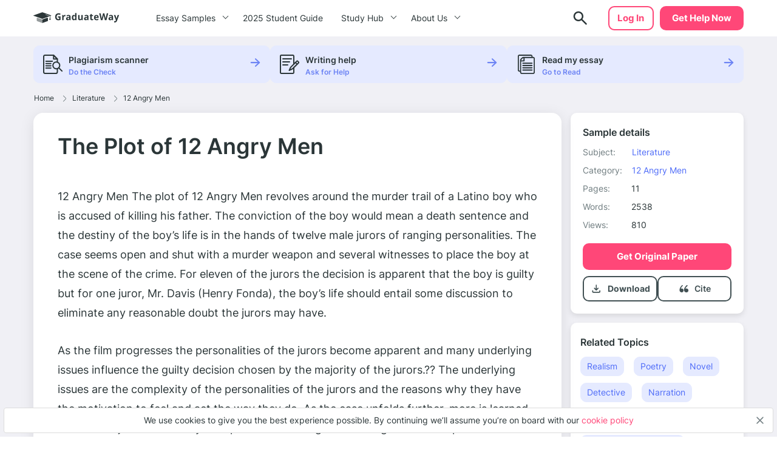

--- FILE ---
content_type: text/html; charset=UTF-8
request_url: https://graduateway.com/the-plot-of-12-angry-men/
body_size: 21216
content:
<!DOCTYPE html>
<html lang="en-US">
<head>
<meta charset="utf-8">
<meta name="viewport" content="width=device-width, initial-scale=1, maximum-scale=1.0, user-scalable=no">
<meta name='robots' content='index, follow, max-image-preview:large, max-snippet:-1, max-video-preview:-1' />
<!-- This site is optimized with the Yoast SEO plugin v19.3 - https://yoast.com/wordpress/plugins/seo/ -->
<title>⇉The Plot of 12 Angry Men Essay Example | GraduateWay</title>
<meta name="description" content="Get help on 【 The Plot of 12 Angry Men 】 on Graduateway ✅ A huge assortment of FREE essays &amp; assignments ✅ Find an idea for your paper!" />
<link rel="canonical" href="https://graduateway.com/the-plot-of-12-angry-men/" />
<meta property="og:locale" content="en_US" />
<meta property="og:type" content="article" />
<meta property="og:title" content="⇉The Plot of 12 Angry Men Essay Example | GraduateWay" />
<meta property="og:description" content="Get help on 【 The Plot of 12 Angry Men 】 on Graduateway ✅ A huge assortment of FREE essays &amp; assignments ✅ Find an idea for your paper!" />
<meta property="og:url" content="https://graduateway.com/the-plot-of-12-angry-men/" />
<meta property="og:site_name" content="GraduateWay" />
<meta property="article:published_time" content="2018-01-29T05:14:52+00:00" />
<meta property="article:modified_time" content="2020-12-09T12:11:14+00:00" />
<meta name="author" content="Rochelle Newman" />
<meta name="twitter:card" content="summary_large_image" />
<meta name="twitter:label1" content="Written by" />
<meta name="twitter:data1" content="Rochelle Newman" />
<meta name="twitter:label2" content="Est. reading time" />
<meta name="twitter:data2" content="13 minutes" />
<script type="application/ld+json" class="yoast-schema-graph">{"@context":"https://schema.org","@graph":[{"@type":"WebSite","@id":"https://graduateway.com/#website","url":"https://graduateway.com/","name":"GraduateWay","description":"Best Essay Topics and Examples","potentialAction":[{"@type":"SearchAction","target":{"@type":"EntryPoint","urlTemplate":"https://graduateway.com/?s={search_term_string}"},"query-input":"required name=search_term_string"}],"inLanguage":"en-US"},{"@type":"WebPage","@id":"https://graduateway.com/the-plot-of-12-angry-men/","url":"https://graduateway.com/the-plot-of-12-angry-men/","name":"⇉The Plot of 12 Angry Men Essay Example | GraduateWay","isPartOf":{"@id":"https://graduateway.com/#website"},"datePublished":"2018-01-29T05:14:52+00:00","dateModified":"2020-12-09T12:11:14+00:00","author":{"@id":"https://graduateway.com/#/schema/person/c4f4df14d1a2c11bbaa302b1bb4e44bb"},"description":"Get help on 【 The Plot of 12 Angry Men 】 on Graduateway ✅ A huge assortment of FREE essays & assignments ✅ Find an idea for your paper!","breadcrumb":{"@id":"https://graduateway.com/the-plot-of-12-angry-men/#breadcrumb"},"inLanguage":"en-US","potentialAction":[{"@type":"ReadAction","target":["https://graduateway.com/the-plot-of-12-angry-men/"]}]},{"@type":"BreadcrumbList","@id":"https://graduateway.com/the-plot-of-12-angry-men/#breadcrumb","itemListElement":[{"@type":"ListItem","position":1,"name":"Home","item":"https://graduateway.com/"},{"@type":"ListItem","position":2,"name":"Literature","item":"https://graduateway.com/essay-examples/books-and-literature/"},{"@type":"ListItem","position":3,"name":"12 Angry Men","item":"https://graduateway.com/essay-examples/12-angry-men/"},{"@type":"ListItem","position":4,"name":"The Plot of 12 Angry Men"}]},{"@type":"Person","@id":"https://graduateway.com/#/schema/person/c4f4df14d1a2c11bbaa302b1bb4e44bb","name":"Rochelle Newman","image":{"@type":"ImageObject","inLanguage":"en-US","@id":"https://graduateway.com/#/schema/person/image/","url":"https://secure.gravatar.com/avatar/9cd0fe024f9150db696d8059ca6edfd5?s=96&d=mm&r=g","contentUrl":"https://secure.gravatar.com/avatar/9cd0fe024f9150db696d8059ca6edfd5?s=96&d=mm&r=g","caption":"Rochelle Newman"},"sameAs":["http://dev.samploon.com"],"url":"https://graduateway.com/author/admin/"}]}</script>
<!-- / Yoast SEO plugin. -->
<!-- graduateway.com is managing ads with Advanced Ads 1.25.0 --><script data-wpfc-render="false">
advanced_ads_ready=function(){var e,t=[],n="object"==typeof document&&document,d=n&&n.documentElement.doScroll,o="DOMContentLoaded",a=n&&(d?/^loaded|^c/:/^loaded|^i|^c/).test(n.readyState);return!a&&n&&(e=function(){for(n.removeEventListener(o,e),window.removeEventListener("load",e),a=1;e=t.shift();)e()},n.addEventListener(o,e),window.addEventListener("load",e)),function(e){a?setTimeout(e,0):t.push(e)}}();		</script>
<link rel='stylesheet' id='single_css-css'  href='//graduateway.com/wp-content/cache/wpfc-minified/f58787wu/bhox.css' type='text/css' media='' />
<script type='text/javascript' src='https://graduateway.com/wp-content/plugins/wc-cookie-referrer-url/set-cookies.js?ver=5.8.2' id='cookie_referrer_script-js'></script>
<script type="application/ld+json">{"@context":"http:\/\/schema.org","@type":"Product","name":"The Plot of 12 Angry Men","aggregateRating":{"@type":"AggregateRating","ratingCount":"236","ratingValue":"4.9"}}</script><link rel="manifest" href="https://graduateway.com/manifest.json"><script>navigator.serviceWorker.register('/sw.js')</script><link rel="icon" href="https://graduateway.com/wp-content/uploads/2021/07/cropped-ms-icon-310x310-1-32x32.png" sizes="32x32" />
<link rel="icon" href="https://graduateway.com/wp-content/uploads/2021/07/cropped-ms-icon-310x310-1-192x192.png" sizes="192x192" />
<link rel="apple-touch-icon" href="https://graduateway.com/wp-content/uploads/2021/07/cropped-ms-icon-310x310-1-180x180.png" />
<meta name="msapplication-TileImage" content="https://graduateway.com/wp-content/uploads/2021/07/cropped-ms-icon-310x310-1-270x270.png" />
<style type="text/css" id="wp-custom-css">
/* kloncards */
/* fix */
.klon-flex-item.klon-central-block {
margin-bottom: 20px;
}
.klon-vc_row-flex {
display: flex;
flex-direction: row;
}
.klon-flex-item.klon-central-block {
min-width: 50%;
max-width: 50%;
}
.klon-vc-row-flex{
padding: 0;
margin: 0;
list-style: none;
display: -webkit-box;
display: -webkit-flex;
display: -ms-flexbox;
display: flex;
-webkit-box-orient: horizontal;
-webkit-box-direction: normal;
-webkit-flex-direction: row;
-ms-flex-direction: row;
flex-direction: row;
width: 100%;
border: 1px #ccc solid;
margin: 10px 0;
}
.klon-flex-item{
padding: 5px;
text-align: left;
padding: 3.5%;
}
.klon-flex-item img{
margin: 0 auto;
display: block;
}
.klon-flex-item:nth-child(1){padding: 0px;}
.klon-flex-item.first-col.not-empty{
min-width: 33.3333333333%;
max-width: 33.3333333333%;
padding: 5px;
}
.klon-row-flex .klon-flex-item:nth-child(1){width: 0;}
.klon-row-flex .klon-flex-item:nth-child(2){width: 50%;max-width: 50%}
.klon-row-flex .klon-flex-item:nth-child(3){width: 50%; max-width: 50%}
.klon-row-flex .klon-flex-item.not-empty {width: 33.3333333%; max-width: 33.3333333%;}
.klon-row-flex .klon-flex-item.width-33 { width: 33.3333333%; max-width: 33.3333333%;}
.klon-central-block {
background-color: rgba(109, 132, 244, 0.0993225);
}
/*footer info*/
.footer__info p {
font-size: 10px;
line-height: 1.4;
}
.footer__info strong {
font-size: 14px;
line-height: 20px;
}
/*fix text in posts*/
.text-section__content {word-break: break-word;}
div#getAvatar img 
{border: 1px solid #DCDCDC;border-radius: 50%;}
/*fix background color*/
.header .header__cta {
background-color: #ff4778;
border: 2px solid #ff4778 !important;}
.header .header__cta:hover {
background-color: #ff6a92 !important;}
.faq_topics{padding-bottom: 20px;}
.sample_sidebar-universities__info{padding-top:20px;}
tr.overview-university {
padding: 0 0 5px;
display: flex;
flex-direction: row;
justify-content: flex-start;
}
tr.overview-university:last-child {
display: grid;
}
tr.overview-university th {
padding-right: 5px;
}
tr.overview-university th:after {
content: ':';
}		</style>
</head>
<body class="post-template-default single single-post postid-128909 single-format-standard aa-prefix-gradu-">
<div class="overflow"></div>
<header id="mainHeader" class="header">
<div class="container">
<div class="header__logo">
<a href="https://graduateway.com">                    <picture>
<source media="(min-width: 576px)" srcset="https://graduateway.com/wp-content/themes/essay/src/images/logo/logo-big.svg">
<img src="https://graduateway.com/wp-content/themes/essay/src/images/logo/logo-small.svg" alt="logo">
</picture>
</a>
</div>
<span data-href="https://service.graduateway.com/order" class="header__cta btn">Get help now</span>
<button class="header__toggle toggle-menu-js">
<span class="header__toggle-open">
<img src="https://graduateway.com/wp-content/themes/essay/src/images/header/menu.svg" alt="menu">
</span>
<span class="header__toggle-close">
<img src="https://graduateway.com/wp-content/themes/essay/src/images/header/menu-close.svg" alt="menu-close">
</span>
</button>
<div class="header__submenu"></div>
<nav class="header__menu">
<ul class="header__menu-long"><li id="menu-item-161393" class="menu-item menu-item-type-custom menu-item-object-custom menu-item-has-children menu-item-161393"><a>Essay Samples</a>
<ul class="menu-sub"><li class="submenu-close">Menu</li>
<li id="menu-item-161888" class="menu-item menu-item-type-taxonomy menu-item-object-category menu-item-161888"><a href="https://graduateway.com/essay-examples/art/">Art</a><span class="post-count">487 papers</span></li>
<li id="menu-item-161887" class="menu-item menu-item-type-taxonomy menu-item-object-category menu-item-161887"><a href="https://graduateway.com/essay-examples/american-dream/">American Dream</a><span class="post-count">131 papers</span></li>
<li id="menu-item-161889" class="menu-item menu-item-type-taxonomy menu-item-object-category menu-item-161889"><a href="https://graduateway.com/essay-examples/business/">Business</a><span class="post-count">136 papers</span></li>
<li id="menu-item-161890" class="menu-item menu-item-type-taxonomy menu-item-object-category menu-item-161890"><a href="https://graduateway.com/essay-examples/culture/">Culture</a><span class="post-count">628 papers</span></li>
<li id="menu-item-161891" class="menu-item menu-item-type-taxonomy menu-item-object-category menu-item-161891"><a href="https://graduateway.com/essay-examples/economics/">Economics</a><span class="post-count">445 papers</span></li>
<li id="menu-item-161892" class="menu-item menu-item-type-taxonomy menu-item-object-category menu-item-161892"><a href="https://graduateway.com/essay-examples/education/">Education</a><span class="post-count">962 papers</span></li>
<li id="menu-item-161893" class="menu-item menu-item-type-taxonomy menu-item-object-category menu-item-161893"><a href="https://graduateway.com/essay-examples/ethics/">Ethics</a><span class="post-count">701 papers</span></li>
<li id="menu-item-161894" class="menu-item menu-item-type-taxonomy menu-item-object-category menu-item-161894"><a href="https://graduateway.com/essay-examples/health/">Health</a><span class="post-count">392 papers</span></li>
<li id="menu-item-161896" class="menu-item menu-item-type-taxonomy menu-item-object-category menu-item-161896"><a href="https://graduateway.com/essay-examples/history/">History</a><span class="post-count">827 papers</span></li>
<li id="menu-item-161897" class="menu-item menu-item-type-taxonomy menu-item-object-category menu-item-161897"><a href="https://graduateway.com/essay-examples/life/">Life</a><span class="post-count">672 papers</span></li>
<li id="menu-item-161898" class="menu-item menu-item-type-taxonomy menu-item-object-category current-post-ancestor menu-item-161898"><a href="https://graduateway.com/essay-examples/books-and-literature/">Literature</a><span class="post-count">1191 papers</span></li>
<li id="menu-item-161900" class="menu-item menu-item-type-taxonomy menu-item-object-category menu-item-161900"><a href="https://graduateway.com/essay-examples/philosophy/">Philosophy</a><span class="post-count">271 papers</span></li>
<li id="menu-item-161901" class="menu-item menu-item-type-taxonomy menu-item-object-category menu-item-161901"><a href="https://graduateway.com/essay-examples/religion/">Religion</a><span class="post-count">529 papers</span></li>
<li id="menu-item-161902" class="menu-item menu-item-type-taxonomy menu-item-object-category menu-item-161902"><a href="https://graduateway.com/essay-examples/science/">Science</a><span class="post-count">654 papers</span></li>
<li id="menu-item-161886" class="menu-item menu-item-type-taxonomy menu-item-object-category menu-item-161886"><a href="https://graduateway.com/essay-examples/social-issues/">Social Issues</a><span class="post-count">262 papers</span></li>
<li id="menu-item-161903" class="menu-item menu-item-type-taxonomy menu-item-object-category menu-item-161903"><a href="https://graduateway.com/essay-examples/technology/">Technology</a><span class="post-count">307 papers</span></li>
<li id="menu-item-161904" class="menu-item menu-item-type-taxonomy menu-item-object-category menu-item-161904"><a href="https://graduateway.com/essay-examples/war/">War</a><span class="post-count">355 papers</span></li>
<li id="menu-item-161401" class="menu-item menu-item-type-custom menu-item-object-custom menu-item-161401"><a href="/essay-samples/">Show All</a></li>
</ul></li>
<li id="menu-item-267892" class="menu-item menu-item-type-post_type menu-item-object-page menu-item-267892"><a href="https://graduateway.com/buy-college-essay-online-a-2025-student-guide/">2025 Student Guide</a></li>
</ul>
<ul class="header__menu-short"><li id="menu-item-161884" class="menu-item menu-item-type-custom menu-item-object-custom menu-item-has-children menu-item-161884"><a>Study Hub</a>
<ul class="menu-sub"><li class="submenu-close">Menu</li>
<li id="menu-item-228813" class="menu-item menu-item-type-taxonomy menu-item-object-q menu-item-228813"><a href="https://graduateway.com/q/qa/">Ask-an-Expert Q&#038;A</a></li>
<li id="menu-item-253207" class="menu-item menu-item-type-post_type menu-item-object-page menu-item-253207"><a href="https://graduateway.com/application-essays/">Application Essays</a></li>
<li id="menu-item-161402" class="menu-item menu-item-type-custom menu-item-object-custom menu-item-161402"><a href="/essay-topics/">Essay Topics</a></li>
<li id="menu-item-177417" class="menu-item menu-item-type-post_type menu-item-object-page menu-item-177417"><a href="https://graduateway.com/read-my-essay/">Read My Essay</a></li>
<li id="menu-item-161406" class="menu-item menu-item-type-post_type menu-item-object-page menu-item-161406"><a href="https://graduateway.com/plagiarism-checker/">Plagiarism Scanner</a></li>
</ul></li>
<li id="menu-item-161403" class="menu-item menu-item-type-post_type menu-item-object-page menu-item-has-children menu-item-161403"><a href="https://graduateway.com/about-site/">About Us</a>
<ul class="menu-sub"><li class="submenu-close">Menu</li>
<li id="menu-item-161416" class="menu-item menu-item-type-custom menu-item-object-custom menu-item-161416"><a href="/terms-and-conditions/">Terms and conditions</a></li>
<li id="menu-item-161404" class="menu-item menu-item-type-post_type menu-item-object-page menu-item-161404"><a href="https://graduateway.com/privacy-policy/">Privacy Policy</a></li>
</ul></li>
</ul>                                                                <div class="btn__wrap"><span data-href="https://service.graduateway.com/chatbot?login-first=1" class="btn btn-secondary header__login">Log in</span></div>
</nav>
<div class="header__search  ">
<form id="search-form" method="get" action="/"  class="header__search-form d-flex flex-row justify-content-between form-conteiner form-search hub-page_search-container billboard__form">
<input autocomplete="off" name="s" id="autoComplete" tabindex="1" type="text" class="input search-icon-input hub_page_input_search searchAutoHeader billboard__field searchAutocomplete" placeholder="Search">
<button type="button" class="btn-close toggle-search-js">
<span class="header__search-close"><svg width="20" height="20" viewBox="0 0 20 20" fill="none" xmlns="http://www.w3.org/2000/svg">
<path d="M10.7366 9.9998L16.5141 4.22225C16.7176 4.01884 16.7176 3.68905 16.5141 3.48567C16.3107 3.28228 15.9809 3.28225 15.7776 3.48567L10 9.26322L4.22252 3.48567C4.01911 3.28225 3.68932 3.28225 3.48593 3.48567C3.28255 3.68908 3.28252 4.01887 3.48593 4.22225L9.26344 9.99978L3.48593 15.7773C3.28252 15.9807 3.28252 16.3105 3.48593 16.5139C3.58762 16.6156 3.72093 16.6664 3.85424 16.6664C3.98755 16.6664 4.12083 16.6156 4.22254 16.5139L10 10.7364L15.7775 16.5139C15.8792 16.6156 16.0125 16.6664 16.1458 16.6664C16.2791 16.6664 16.4124 16.6156 16.5141 16.5139C16.7176 16.3105 16.7176 15.9807 16.5141 15.7773L10.7366 9.9998Z" fill="#EE5454" stroke="#EE5454" stroke-linejoin="round"/>
</svg>
</span>
</button>
<button class="btn-search" type="search">
<span class="header__search-open">
<img src="https://graduateway.com/wp-content/themes/essay/src/images/header/search.svg" alt="logo">
</span>
</button>
<button type="submit" class="btn btn-light_yellow hub_page_search_button js-search-form " id="goToSearch"></button>
</form>
<button class="header__search-btn toggle-search-js" type="button">
<span class="header__search-open">
<img src="https://graduateway.com/wp-content/themes/essay/src/images/header/search.svg" alt="logo">
</span>
</button>
</div>
<span data-href="https://service.graduateway.com/chatbot?login-first=1" class="btn btn-secondary header__login header__login-desctop">Log in</span>
</div>
</header>
<div class="single-page">
<div class="single-bar__top">
<div class="container">
<div class="single-bar">
<ul>
<li data-href="https://graduateway.com/plagiarism-checker/">
<img src="https://graduateway.com/wp-content/themes/essay/src/images/single/1.svg" alt="plagiarism checker"
class="lozad">
<div class="single-bar__text">
<label>Plagiarism scanner</label>
<span>Do the Check</span>
</div>
</li>
<li data-href="https://service.graduateway.com/order">
<img src="https://graduateway.com/wp-content/themes/essay/src/images/single/2.svg" alt="Writing help" class="lozad">
<div class="single-bar__text">
<label>Writing help</label>
<span>Ask for Help</span>
</div>
</li>
<li data-href="https://graduateway.com/read-my-essay/">
<img src="https://graduateway.com/wp-content/themes/essay/src/images/single/3.svg" alt="read my essay" class="lozad">
<div class="single-bar__text">
<label>Read my essay</label>
<span>Go to Read</span>
</div>
</li>
</ul>
</div>        </div>
</div>
<main class="sample">
<div class="container">
<div class="breadcrumb-snippet"><span><span><a href="https://graduateway.com/">Home</a><span class='separator'><svg width="6" height="11" viewBox="0 0 6 11" fill="none" xmlns="http://www.w3.org/2000/svg">
<path d="M4.71564 6.32836L0.667126 10.3853C0.514704 10.538 0.26738 10.5383 0.114705 10.3859C-0.03801 10.2335 -0.0382638 9.98616 0.114119 9.83345L4.16293 5.77621C4.31523 5.6239 4.31523 5.37609 4.16263 5.22349L0.11412 1.16654C-0.0382623 1.01383 -0.0380083 0.766502 0.114706 0.61412C0.190937 0.538026 0.2908 0.5 0.390624 0.5C0.490722 0.5 0.590819 0.538241 0.667128 0.614706L4.71535 4.67136C5.17226 5.12828 5.17226 5.87174 4.71564 6.32836Z" fill="#707D80"/>
</svg>
</span> <span><a href="https://graduateway.com/essay-examples/books-and-literature/">Literature</a><span class='separator'><svg width="6" height="11" viewBox="0 0 6 11" fill="none" xmlns="http://www.w3.org/2000/svg">
<path d="M4.71564 6.32836L0.667126 10.3853C0.514704 10.538 0.26738 10.5383 0.114705 10.3859C-0.03801 10.2335 -0.0382638 9.98616 0.114119 9.83345L4.16293 5.77621C4.31523 5.6239 4.31523 5.37609 4.16263 5.22349L0.11412 1.16654C-0.0382623 1.01383 -0.0380083 0.766502 0.114706 0.61412C0.190937 0.538026 0.2908 0.5 0.390624 0.5C0.490722 0.5 0.590819 0.538241 0.667128 0.614706L4.71535 4.67136C5.17226 5.12828 5.17226 5.87174 4.71564 6.32836Z" fill="#707D80"/>
</svg>
</span> <span><a href="https://graduateway.com/essay-examples/12-angry-men/">12 Angry Men</a></span></div>        </div>
<div class="container sample__main">
<div class="sample_sidebar">
<header class="sample-details__header">
<h3>Sample details</h3>
<ul class="sample-details__header-info">
<li class="sample-details__header-line">
<span class="sample-details__header-name">Subject:</span>
<ul class="sample-details__header-list">
<li><a href="https://graduateway.com/essay-examples/books-and-literature/">Literature</a></li>                </ul>
</li>
<li class="sample-details__header-line">
<span class="sample-details__header-name">Category:</span>
<ul class="sample-details__header-list">
<li><a href="https://graduateway.com/essay-examples/12-angry-men/">12 Angry Men</a></li>                </ul>
</li>
<li class="sample-details__header-line">
<span class="sample-details__header-name bold">Pages:</span>
<span class="sample-details__header-number">11</span>
</li>
<li class="sample-details__header-line">
<span class="sample-details__header-name bold">Words:</span>
<span class="sample-details__header-number">2538</span>
</li>
<li class="sample-details__header-line">
<span class="sample-details__header-name bold">Views:</span>
<span class="sample-details__header-number">
810            </span>
</li>
</ul>
<span class="btn-primary btn" data-href="https://service.graduateway.com/order">
Get original paper
</span>
<div class="sample-details__header-download ">
<div class="sample-details__header-download__info download-essay btn-tertiary">
<a href="#" class="sample-details__header-download__btn">
<svg width="21" height="20" viewBox="0 0 21 20" fill="none" xmlns="http://www.w3.org/2000/svg">
<path
d="M10.25 12.9791C10.1389 12.9791 10.0347 12.9616 9.93748 12.9266C9.84026 12.8921 9.74998 12.8333 9.66665 12.7499L6.66665 9.74992C6.51387 9.59714 6.43748 9.4027 6.43748 9.16658C6.43748 8.93047 6.51387 8.73603 6.66665 8.58325C6.81942 8.43047 7.0172 8.35047 7.25998 8.34325C7.50331 8.33659 7.70137 8.40964 7.85415 8.56242L9.41665 10.1249V4.16659C9.41665 3.93047 9.49665 3.73242 9.65665 3.57242C9.81609 3.41297 10.0139 3.33325 10.25 3.33325C10.4861 3.33325 10.6841 3.41297 10.8441 3.57242C11.0036 3.73242 11.0833 3.93047 11.0833 4.16659V10.1249L12.6458 8.56242C12.7986 8.40964 12.9966 8.33659 13.24 8.34325C13.4828 8.35047 13.6805 8.43047 13.8333 8.58325C13.9861 8.73603 14.0625 8.93047 14.0625 9.16658C14.0625 9.4027 13.9861 9.59714 13.8333 9.74992L10.8333 12.7499C10.75 12.8333 10.6597 12.8921 10.5625 12.9266C10.4653 12.9616 10.3611 12.9791 10.25 12.9791ZM5.24998 16.6666C4.79165 16.6666 4.39942 16.5035 4.07331 16.1774C3.74665 15.8508 3.58331 15.4583 3.58331 14.9999V13.3333C3.58331 13.0971 3.66304 12.8991 3.82248 12.7391C3.98248 12.5796 4.18054 12.4999 4.41665 12.4999C4.65276 12.4999 4.85081 12.5796 5.01081 12.7391C5.17026 12.8991 5.24998 13.0971 5.24998 13.3333V14.9999H15.25V13.3333C15.25 13.0971 15.33 12.8991 15.49 12.7391C15.6494 12.5796 15.8472 12.4999 16.0833 12.4999C16.3194 12.4999 16.5172 12.5796 16.6766 12.7391C16.8366 12.8991 16.9166 13.0971 16.9166 13.3333V14.9999C16.9166 15.4583 16.7536 15.8508 16.4275 16.1774C16.1008 16.5035 15.7083 16.6666 15.25 16.6666H5.24998Z"
fill="#415053"/>
</svg>
</a>
<p class="sample-details__header-download__title">Download</p>
</div>
<a href="#cite" class="cite btn-tertiary">
<span href="#" class="sample-details__header-download__btn">
<svg width="21" height="20" viewBox="0 0 21 20" fill="none" xmlns="http://www.w3.org/2000/svg">
<path
d="M6.91465 9.59012C6.38979 9.59201 5.87421 9.73787 5.41754 10.0137C6.06049 8.2397 7.12685 6.67545 8.5111 5.4757C8.5903 5.40617 8.65588 5.3207 8.70409 5.22416C8.75231 5.12762 8.78221 5.0219 8.79209 4.91304C8.80197 4.80418 8.79164 4.69431 8.76169 4.58971C8.73174 4.48511 8.68276 4.38781 8.61753 4.30339C8.55231 4.21897 8.47212 4.14906 8.38156 4.09767C8.29099 4.04628 8.19181 4.01441 8.08969 4.00387C7.98756 3.99334 7.88449 4.00435 7.78636 4.03627C7.68823 4.0682 7.59696 4.12042 7.51776 4.18994C4.67963 6.64801 3.41666 10.0515 3.41666 12.1616C3.42155 12.9077 3.63013 13.6362 4.01695 14.258C4.40377 14.8799 4.95207 15.3682 5.59492 15.6634C6.01096 15.8783 6.46657 15.9919 6.92884 15.9962C7.33573 16.0173 7.7424 15.9501 8.12419 15.7986C8.50598 15.6472 8.85493 15.4146 9.1499 15.1151C9.44486 14.8156 9.67969 14.4554 9.84014 14.0563C10.0006 13.6571 10.0833 13.2274 10.0833 12.7932C10.0833 12.3589 10.0006 11.9292 9.84014 11.5301C9.67969 11.131 9.44486 10.7707 9.1499 10.4712C8.85493 10.1717 8.50598 9.93917 8.12419 9.78772C7.7424 9.63626 7.33573 9.56904 6.92884 9.59012H6.91465Z"
fill="#415053"/>
<path
d="M14.606 9.61378C14.0273 9.61499 13.4588 9.7607 12.9557 10.0368C13.6641 8.26702 14.8365 6.70538 16.358 5.50485C16.4533 5.43856 16.5334 5.35416 16.5936 5.25683C16.6538 5.1595 16.6927 5.0513 16.708 4.9389C16.7233 4.8265 16.7145 4.71227 16.6824 4.60324C16.6502 4.49421 16.5953 4.39269 16.521 4.30493C16.4467 4.21717 16.3546 4.14502 16.2503 4.09292C16.146 4.04083 16.0318 4.00989 15.9147 4.00201C15.7976 3.99413 15.6801 4.00948 15.5694 4.04711C15.4586 4.08473 15.357 4.14385 15.2708 4.22081C12.1422 6.6756 10.75 10.0745 10.75 12.1819C10.7537 12.9185 10.9769 13.6386 11.393 14.2561C11.8091 14.8735 12.4005 15.3623 13.0965 15.6639C13.5667 15.8847 14.0831 15.9984 14.606 15.9962C15.0545 16.0173 15.5028 15.9501 15.9237 15.7989C16.3446 15.6476 16.7292 15.4154 17.0544 15.1163C17.3795 14.8172 17.6384 14.4574 17.8153 14.0588C17.9921 13.6602 18.0833 13.2311 18.0833 12.7975C18.0833 12.3638 17.9921 11.9347 17.8153 11.5361C17.6384 11.1375 17.3795 10.7777 17.0544 10.4786C16.7292 10.1795 16.3446 9.94726 15.9237 9.79601C15.5028 9.64476 15.0545 9.57762 14.606 9.59868V9.61378Z"
fill="#415053"/>
</svg>
</span>
<p class="scroll-cite">
Cite
</p>
</a>
</div>
</header>        <div class="sample_sidebar_inner tablet">
<h3 class="widget__title">Related Topics</h3>
<ul class="widget__list widget_categories">
<li>
<a href="https://graduateway.com/essay-examples/realism/">Realism</a>
</li>
<li>
<a href="https://graduateway.com/essay-examples/poetry/">Poetry</a>
</li>
<li>
<a href="https://graduateway.com/essay-examples/novel/">Novel</a>
</li>
<li>
<a href="https://graduateway.com/essay-examples/detective/">Detective</a>
</li>
<li>
<a href="https://graduateway.com/essay-examples/narration/">Narration</a>
</li>
<li>
<a href="https://graduateway.com/essay-examples/sonnet/">Sonnet</a>
</li>
<li>
<a href="https://graduateway.com/essay-examples/lamb-to-the-slaughter/">Lamb to The Slaughter</a>
</li>
<li>
<a href="https://graduateway.com/essay-examples/lysistrata/">Lysistrata</a>
</li>
<li>
<a href="https://graduateway.com/essay-examples/just-mercy/">Just Mercy</a>
</li>
<li>
<a href="https://graduateway.com/essay-examples/edward-scissorhands/">Edward Scissorhands</a>
</li>
<li>
<a href="https://graduateway.com/essay-examples/flowers-for-algernon/">Flowers For Algernon</a>
</li>
<li>
<a href="https://graduateway.com/essay-examples/play/">Play</a>
</li>
<li>
<a href="https://graduateway.com/essay-examples/everyday-use-by-alice-walker/">Everyday Use By Alice Walker</a>
</li>
<li>
<a href="https://graduateway.com/essay-examples/gospel-of-mark/">Gospel of Mark</a>
</li>
<li>
<a href="https://graduateway.com/essay-examples/nonfiction/">Nonfiction</a>
</li>
<li>
<a href="https://graduateway.com/essay-examples/amusing-ourselves-to-death/">Amusing Ourselves to Death</a>
</li>
<li>
<a href="https://graduateway.com/essay-examples/ralph-waldo-emerson/">Ralph Waldo Emerson</a>
</li>
<li>
<a href="https://graduateway.com/essay-examples/comic-book/">Comic book</a>
</li>
<li>
<a href="https://graduateway.com/essay-examples/the-necklace/">The Necklace</a>
</li>
<li>
<a href="https://graduateway.com/essay-examples/the-raven/">The Raven</a>
</li>
</ul>
</div>
<div class="single-bar">
<ul>
<li data-href="https://graduateway.com/plagiarism-checker/">
<img src="https://graduateway.com/wp-content/themes/essay/src/images/single/1.svg" alt="plagiarism checker"
class="lozad">
<div class="single-bar__text">
<label>Plagiarism scanner</label>
<span>Do the Check</span>
</div>
</li>
<li data-href="https://service.graduateway.com/order">
<img src="https://graduateway.com/wp-content/themes/essay/src/images/single/2.svg" alt="Writing help" class="lozad">
<div class="single-bar__text">
<label>Writing help</label>
<span>Ask for Help</span>
</div>
</li>
<li data-href="https://graduateway.com/read-my-essay/">
<img src="https://graduateway.com/wp-content/themes/essay/src/images/single/3.svg" alt="read my essay" class="lozad">
<div class="single-bar__text">
<label>Read my essay</label>
<span>Go to Read</span>
</div>
</li>
</ul>
</div>
<div class="sample_preview_wrap">
<img class="lozad" src="https://graduateway.com/graduateway-uploads/the-plot-of-12-angry-men.webp" alt="The Plot of 12 Angry Men" title="The Plot of 12 Angry Men">    </div>
</div>            <div class="sample__wrap single-post">
<h1 class="sample__title">The Plot of 12 Angry Men</h1>
<div class="sample__wrap-top">
</div>
<div id="toc" class="table_of_contents">
<div class="toc-label active">
<span class="active">Table of Content</span>
<div class="table_of_contents-items "></div>
</div>
</div>
<article class="sample__body text-section__content">
<p>12 Angry Men The plot of 12 Angry Men revolves around the murder trail of a Latino boy who is accused of killing his father. The conviction of the boy would mean a death sentence and the destiny of the boy&#8217;s life is in the hands of twelve male jurors of ranging personalities. The case seems open and shut with a murder weapon and several witnesses to place the boy at the scene of the crime. For eleven of the jurors the decision is apparent that the boy is guilty but for one juror, Mr. Davis (Henry Fonda), the boy&#8217;s life should entail some discussion to eliminate any reasonable doubt the jurors may have.</p>
<p>As the film progresses the personalities of the jurors become apparent and many underlying issues influence the guilty decision chosen by the majority of the jurors.?? The underlying issues are the complexity of the personalities of the jurors and the reasons why they have the motivation to feel and act the way they do. As the case unfolds further, more is learned about each juror individually. The personalities range from being a short-tempered loud mouth to a straight- laced accountant who never breaks a sweat.</p><div class="sample-banner">
<div class="sample-banner__info">
<div class="sample-banner__title">This essay could be plagiarized. Get your custom essay</div>
<div class="sample-banner__text">“Dirty Pretty Things” Acts of Desperation: The State of Being Desperate</div>
</div>
<div class="sample-banner__secondary">
<div class="sample-banner__online-authors">
<div class="sample-banner__online-authors-item">
<div style="background-image: url('/wp-content/themes/essay/src/images/single/authors/photo.png')"
class="lozad"></div>
<div style="background-image: url('/wp-content/themes/essay/src/images/single/authors/photo-1.png')"
class="lozad"></div>
<div style="background-image: url('/wp-content/themes/essay/src/images/single/authors/photo-2.png')"
class="lozad"></div>
<div style="background-image: url('/wp-content/themes/essay/src/images/single/authors/photo-3.png')"
class="lozad"></div>
<div style="background-image: url('/wp-content/themes/essay/src/images/single/authors/photo-4.png')"
class="lozad"></div>
<div style="background-image: url('/wp-content/themes/essay/src/images/single/authors/photo-5.png')"
class="lozad"></div>
<div style="background-image: url('/wp-content/themes/essay/src/images/single/authors/photo-6.png')"
class="lozad"></div>
<div style="background-image: url('/wp-content/themes/essay/src/images/single/authors/photo-7.png')"
class="lozad"></div>
<div style="background-image: url('/wp-content/themes/essay/src/images/single/authors/photo-8.png')"
class="lozad"></div>
<div style="background-image: url('/wp-content/themes/essay/src/images/single/authors/photo-9.png')"
class="lozad"></div>
<div style="background-image: url('/wp-content/themes/essay/src/images/single/authors/photo-10.png')"
class="lozad"></div>
<div style="background-image: url('/wp-content/themes/essay/src/images/single/authors/photo-11.png')"
class="lozad"></div>
<div style="background-image: url('/wp-content/themes/essay/src/images/single/authors/photo-12.png')"
class="lozad"></div>
<div style="background-image: url('/wp-content/themes/essay/src/images/single/authors/photo-13.png')"
class="lozad"></div>
<div style="background-image: url('/wp-content/themes/essay/src/images/single/authors/photo-14.png')"
class="lozad"></div>
<div style="background-image: url('/wp-content/themes/essay/src/images/single/authors/photo-15.png')"
class="lozad"></div>
<div style="background-image: url('/wp-content/themes/essay/src/images/single/authors/photo-16.png')"
class="lozad"></div>
<div style="background-image: url('/wp-content/themes/essay/src/images/single/authors/photo-17.png')"
class="lozad"></div>
<div style="background-image: url('/wp-content/themes/essay/src/images/single/authors/photo-18.png')"
class="lozad"></div>
<div style="background-image: url('/wp-content/themes/essay/src/images/single/authors/photo-19.png')"
class="lozad"></div>
<div style="background-image: url('/wp-content/themes/essay/src/images/single/authors/photo-20.png')"
class="lozad"></div>
<div style="background-image: url('/wp-content/themes/essay/src/images/single/authors/photo-21.png')"
class="lozad"></div>
<div style="background-image: url('/wp-content/themes/essay/src/images/single/authors/photo-22.png')"
class="lozad"></div>
<div style="background-image: url('/wp-content/themes/essay/src/images/single/authors/photo-23.png')"
class="lozad"></div>
<div style="background-image: url('/wp-content/themes/essay/src/images/single/authors/photo-24.png')"
class="lozad"></div>
<div style="background-image: url('/wp-content/themes/essay/src/images/single/authors/photo-25.png')"
class="lozad"></div>
</div>
<div class="sample-banner__online-authors-now">
<span class="experts-online popup_expert_online">128</span> writers
<p class="sample-banner__online-authors-now-help">ready to help you now</p>
</div>
</div>
<div class="sample-banner__bottom">
<span data-href="https://service.graduateway.com/order" class="btn btn-primary sample-banner__btn">Get original paper</span>
<p>Without paying upfront</p>
</div>
</div>
</div>
<p>As the movie progresses much more is learned of the characters that exposes the intricacy of human nature and people&#8217;s different personality traits.?? This film is an excellent example of movie making that does not require elaborate sets to entertain the viewer. The majority of the film takes place in a jury room with the men never leaving the room from their deliberation responsibilities. The cast and dialogue make this film memorable and the film has some clear moral issues that are addressed. The main issue is that not everything is as it seems.</p>
<p>With further analysis the understanding of a situation becomes more concrete enabling the men to make a solid decision that affects a young man&#8217;s life. 12 Angry Men is a classic film that should not be missed. The story begins after closing arguments have been presented in a murder case, as the judge is giving his instructions to the jury. According to American law in most states (both then and now), the verdict (whether guilty or not guilty) must be unanimous. A non-unanimous verdict results in a hung jury, which in turn forces a retrial.</p>
<p>The question they are deciding is whether the defendant, a young teenage boy from a city slum, murdered his father. The jury is further instructed that a guilty verdict will be accompanied by a mandatory death sentence—the electric chair. The jury of twelve move to the jury room, where they begin to become acquainted with each other&#8217;s personalities and discuss the case. The plot of the film revolves around their difficulty in reaching a unanimous verdict, mainly due to the jurors&#8217; personal prejudices. An initial vote is taken and eleven of the jurors vote &#8220;guilty&#8221;.</p>
<p>Juror 8 is the lone dissenter, stating that the evidence presented is circumstantial and the boy deserves a fair deliberation, upon which he starts questioning the accuracy and reliability of the only two witnesses to the murder, the fact that the knife used in the murder is not as unusual as testimony promotes (he produces an identical one from his pocket), and the overall shady circumstances. Having argued several points, and producing a knife identical to the murder weapon, Juror 8 requests another vote.</p>
<p>He proposed that he would abstain from voting, and if the other eleven jurors voted guilty unanimously, then he would acquiesce to their decision. However, if at least one juror voted &#8220;not guilty&#8221; then they would continue deliberating. In a secret ballot, Juror 9 is the first to support Juror 8, and not necessarily believing the accused is not guilty, but feeling that Juror 8&#8217;s points deserve further discussion. After listening to the complaints of Jurors 7 and 10, Jurors 5 and 11 change their votes. After Jurors 2 and 6 also decide on &#8220;not guilty&#8221;, 7 becomes tired and also votes &#8220;not guilty&#8221; just so that the deliberation may end.</p>
<p>When pressed by Juror 11, however, 7 says that he believes the defendant is not guilty. Juror 12 changes his mind after voting &#8220;not guilty&#8221;, but switches back moments after; the foreman, #1, also votes &#8220;not guilty&#8221;. Juror 10 loses all favor or respect after indulging in a bigoted rant, after which he is told to &#8220;sit down and don&#8217;t open [his] mouth again&#8221; by Juror 4, who soon becomes convinced by Juror 9 that the witness&#8217; testimony may be inaccurate because she may not have been wearing her glasses at the time of the alleged murder.</p>
<p>Last of all to agree is the adamant Juror 3, who, after a long confrontation with Juror 8, breaks down after glancing at and furiously tearing up a picture of him and his son. It is revealed that Juror 3 has not seen his son in two years, and his rage may be the result of a falling out with the boy. When his son was young, the father tried to teach the son to &#8220;be a man&#8221; after seeing him lose a fight. The son ended up punching his father in the mouth. The final vote is unanimous for acquittal.</p>
<p>All jurors leave and the defendant is found not-guilty off-screen, while juror number 8 helps the angry juror number 3 with his coat in a show of compassion. In an epilogue, the friendly Jurors 8 (Davis) and 9 (McArdle) exchange surnames (all jurors having remained nameless throughout the movie) and the movie ends. 12 Angry Men Juror #8 is the Most Important Juror #8. He was the most important juror in the play Twelve Angry Men for a number of reasons. The first reason is that when all the other jurors voted guilty without even thinking about their decisions, Juror #8 suggested that they talk about it before jumping to conclusions.</p>
<p>Even when some of the other jurors got mad and started yelling at him, he stayed calm and tried to work things out in a mature fashion. The second reason is that he convinced Juror #9 to change his vote to not guilty. This was an important step because it paved the way for the other jurors to change their minds also. The third reason is Juror #8 re-enacted scenes from the night of the murder in order to prove his points. The first reason Juror #8 was the most important juror is that when all the other jurors quickly voted guilty, without discussing it first, he suggested that they talk about it for a little bit.</p>
<p>When asked if he thought the boy was guilty or not guilty, he said, “I don’t know. ” This shows that he hadn’t decided one way or the other. When asked why he voted this way, he replied, “ It’s not easy for me to raise my hand and send a boy off to die without talking about it first. ” This shows that he wanted to talk things over with the other jurors before he makes a decision. Later on he said, “I just want to talk for a while. ” This is more proof that he wanted to discuss the issue.</p>
<p>The second reason Juror #8 was the most important juror is because he convinced Juror #9 to change his vote to not guilty. This was important because if no one changed his or her decision in the second vote, Juror #8 said he would change his vote to not guilty. However, Juror #9 did change his vote giving Juror #8 more time to talk about the case. Juror #9 said, “He gambled for support and I gave it to him. I want to hear more. ” By convincing one person to change their vote, it forced everybody to listen to more arguments, and possibly change their&#8230;</p>
<p>Juror #1 (The Foreman): (Martin Balsam) A high-school assistant head coach, doggedly concerned to keep the proceedings formal and maintain authority; easily frustrated and sensitive when someone objects to his control; inadequate for the job as foreman, not a natural leader and over-shadowed by Juror # 8&#8217;s natural leadership [9] Juror #2: (John Fiedler) A wimpy, balding bank clerk/teller, easily persuaded, meek, hesitant, goes along with the majority, eagerly offers cough drops to other men during tense times of argument; better memory than # 4 about film title [5]</p>
<p>Juror #3: (Lee J. Cobb) Runs a messenger service (the &#8220;Beck and Call&#8221; Company), a bullying, rude and husky man, extremely opinionated and biased, completely intolerant, forceful and loud-mouthed, temperamental and vengeful; estrangement from his own teenaged son causes him to be hateful and hostile toward all young people (and the defendant); arrogant, quick-angered, quick-to-convict, and defiant until the very end [12] Juror #4: (E. G.</p>
<p>Marshall) Well-educated, smug and conceited, well-dressed stockbroker, presumably wealthy; studious, methodical, possesses an incredible recall and grasp of the facts of the case; common-sensical, dispassionate, cool-headed and rational, yet stuffy and prim; often displays a stern glare; treats the case like a puzzle to be deductively solved rather than as a case that may send the defendant to death; claims that he never sweats [10 &#8211; tie]</p>
<p><a href="https://graduateway.com/12-angry-men-character-analysis/" data-internallinksmanager029f6b8e52c="35797" title="juror #5">Juror #5</a>: (Jack Klugman) Naive, insecure, frightened, reserved; grew up in a poor Jewish urban neighborhood and the case resurrected in his mind that slum-dwelling upbringing; a guilty vote would distance him from his past; nicknamed &#8220;Baltimore&#8221; by Juror # 7 because of his support of the Orioles [3] Juror #6: (Edward Binns) A typical &#8220;working man,&#8221; dull-witted, experiences difficulty in making up his own mind, a follower; probably a manual laborer or painter; respectful of older juror and willing to back up his words with fists [6]</p>
<p>Juror #7: (Jack Warden) Clownish, impatient salesman (of marmalade the previous year), a flashy dresser, gum-chewing, obsessed baseball fan who wants to leave as soon as possible to attend evening game; throws wadded up paper balls at the fan; uses baseball metaphors and references throughout all his statements (he tells the foreman to &#8220;stay in there and pitch&#8221;); lacks complete human concern for the defendant and for the immigrant juror; extroverted; keeps up amusing banter and even impersonates James Cagney at one point; votes with the majority [7]</p>
<p>Juror #8: (Henry Fonda) An architect, instigates a thoughtful reconsideration of the case against the accused; symbolically clad in white; a liberal-minded, patient truth-and-justice seeker who uses soft-spoken, calm logical reasoning; balanced, decent, courageous, well-spoken and concerned; considered a do-gooder (who is just wasting others&#8217; time) by some of the prejudiced jurors; named Davis [1]</p>
<p>Juror #9: (Joseph Sweeney) Eldest man in group, white-haired, thin, retiring and resigned to death but has a resurgence of life during deliberations; soft-spoken but perceptive, fair-minded; named McCardle [2] Juror #10: (Ed Begley) A garage owner, who simmers with anger, bitterness, racist bigotry; nasty, repellent, intolerant, reactionary and accusative; segregates the world into &#8216;us&#8217; and &#8216;them&#8217;; needs the support of others to reinforce his manic rants [10 &#8211; tie]</p>
<p>Juror #11: (George Voskovec) A watchmaker, speaks with a heavy accent, of German-European descent, a recent refugee and immigrant; expresses reverence and respect for American democracy, its system of justice, and the infallibility of the Law [4] Juror #12: (Robert Webber) Well-dressed, smooth-talking business ad man with thick black glasses; doodles cereal box slogan and packaging ideas for &#8220;Rice Pops&#8221;; superficial, easily-swayed, and easy-going; vacillating, lacks deep convictions or belief system; uses advertising talk at one point: &#8220;run this idea up the flagpole and see if anybody salutes it&#8221; [8]</p>
<p>HOW THEY VOTED The Characters: Instead of organizing the jurors in numeric order, the characters are listed in the order they decide to vote in favor of the defendant. Juror #8: He votes “not guilty” during the jury’s first vote. Described as thoughtful and gentle, Juror #8 is usually portrayed as the most heroic member of the jury. He is devoted to justice, and is initially sympathetic toward the 19-year-old defendant. At the beginning of the play, when every other juror has voted guilty he is the only one to vote: “not guilty. Juror #8 spends the rest of the play urging the others to practice patience, and to contemplate the details of the case. A guilty verdict will result in the electric chair; therefore, Juror #8 wants to discuss the relevance of the witness testimony. He is convinced that there is reasonable doubt. Eventually he persuades the other jurors to acquit the defendant. Juror #9: Described in the stage notes as a “mild, gentle old man, defeated by life and waiting to die. ” Despite this bleak description, he is the first to agree with Juror #8, deciding that there is not enough evidence to sentence the young man to death.</p>
<p>Also, during Act One, Juror #9 is the first to openly recognize Juror #10’s racist attitude, stating that, “What this man says is very dangerous. ” Juror #5: This young man is nervous about expressing his opinion, especially in front of the elder members of the group. He grew up in the slums. He has witnessed knife-fights, an experience that will later help other jurors form an opinion of “not guilty. ” Juror #11: As a refugee from Europe, Juror #11 has witnessed great injustices. That is why he is intent on administering justice as a jury member.</p>
<p>He sometimes feels self-conscious about his foreign accent. He conveys a deep appreciation for democracy and America’s legal system. Juror #2: He is the most timid of the group. Just how timid? Well, this will give you an idea: For the 1957 adaptation of 12 Angry Men, director Sidney Lumet cast John Fielder as Juror #2. (Fielder is best known as the voice of “Piglet” from Disney’s Winnie the Pooh cartoons). Juror #2 is easily persuaded by the opinions of others, and cannot explain the roots of his opinions. Juror #6: Described as an “honest but dull-witted man,” Juror #6 is a house painter by trade.</p>
<p>He is slow to see the good in others, but eventually agrees with Juror #8. Juror #7: A slick and sometimes obnoxious salesman, Juror #7 admits during Act One that he would have done anything to miss jury duty. He represents the many real-life individuals who loath the idea of being on a jury. Juror #12: He is an arrogant and impatient advertising executive. He is anxious for the trail to be over so that he can get back to his career and his social life. Juror #1: Non-confrontational, Juror #1 serves as the foreman of the jury. He is serious about his authoritative role, and wants to be as fair as possible.</p>
<p>Juror #10: The most abhorrent member of the group, Juror #10 is openly bitter and prejudice. During Act Three he unleashes his bigotry to the others in a speech that disturbs the rest of the jury. Most of the jurors, disgusted by #10’s racism, turn their backs on him. Juror #4: A logical, well-spoken stock-broker, Juror #4 urges fellow jurors to avoid emotional arguments and engage in rational discussion. He does not change his vote until a witness’s testimony is discredited (due to the witness’s apparently poor vision). Juror #3:</p>
<p>In many ways, he is the antagonist to the constantly calm Juror #8. Juror #3 is immediately vocal about the supposed simplicity of the case, and the obvious guilt of the defendant. He is quick to lose his temper, and often infuriated when Juror #8 and other members disagree with his opinions. He believes that the defendant is absolutely guilty, until the very end of the play. During Act Three, Juror #3’s emotional baggage is revealed. His poor relationship with his own son may have biased his views. Only when he comes to terms with this can he finally vote “not guilty. ”</p>
</article>
<!-- vue.js -->
<div id="rating"></div>
<!-- vue.js -->
<div id="cite" class="cite-tabs">
<div class="cite-tabs__header">
<h2>Cite this page</h2>
<div class="cite-tabs__wrap-nav">
<nav class="cite-tabs__nav">
<button class="cite-tabs__btn active" data-content="<p>The Plot of 12 Angry Men. (2018, Jan 29). Retrieved from <a href='https://graduateway.com/the-plot-of-12-angry-men/'>https://graduateway.com/the-plot-of-12-angry-men/</a></p>">
APA
</button>
<button class="cite-tabs__btn" data-content='<p>"The Plot of 12 Angry Men." <em>GraduateWay</em>, 29 Jan 2018, <p>https://graduateway.com/the-plot-of-12-angry-men/</a></p>'>
MLA
</button>
<button class="cite-tabs__btn" data-content='<p>GraduateWay. (2018). <em>The Plot of 12 Angry Men</em>. [Online]. Available at: <p>https://graduateway.com/the-plot-of-12-angry-men/</a>[Accessed: 28 Dec. 2025]</p>'>
Harvard
</button>
<button class="cite-tabs__btn" data-content='<p>"The Plot of 12 Angry Men." GraduateWay, Jan 29, 2018. Accessed December 28, 2025. <p>https://graduateway.com/the-plot-of-12-angry-men/</a></p>'>
Chicago
</button>
<button class="cite-tabs__btn" data-content='<p>"The Plot of 12 Angry Men." <em>GraduateWay</em>, 29 Jan 2018, <p>https://graduateway.com/the-plot-of-12-angry-men/</a></p>'>
ASA
</button>
<button class="cite-tabs__btn" data-content='<p>"The Plot of 12 Angry Men," <em>GraduateWay</em>, 29-Jan-2018. [Online]. Available: <p>https://graduateway.com/the-plot-of-12-angry-men/</a>. [Accessed: 28-Dec-2025]</p>'>
IEEE
</button>
<button class="cite-tabs__btn" data-content='<p>GraduateWay. (2018). <em>The Plot of 12 Angry Men</em>. [Online]. Available at: <p>https://graduateway.com/the-plot-of-12-angry-men/</a>[Accessed: 28-Dec-2025]</p>'>
AMA
</button>
</nav>
</div>
</div>
<div class="cite-tabs__content">
<div class="cite-tabs__text">
<p>The Plot of 12 Angry Men. (2018, Jan 29). Retrieved from <p>https://graduateway.com/the-plot-of-12-angry-men/</p></p>
</div>
<button class="cite-tabs__btn-copy btn btn-tertiary">
<svg width="21" height="20" viewBox="0 0 21 20" fill="none" xmlns="http://www.w3.org/2000/svg">
<path d="M12.6484 20H5.1875C3.46432 20 2.0625 18.5982 2.0625 16.875V6.28906C2.0625 4.56589 3.46432 3.16406 5.1875 3.16406H12.6484C14.3716 3.16406 15.7734 4.56589 15.7734 6.28906V16.875C15.7734 18.5982 14.3716 20 12.6484 20ZM5.1875 4.72656C4.32599 4.72656 3.625 5.42755 3.625 6.28906V16.875C3.625 17.7365 4.32599 18.4375 5.1875 18.4375H12.6484C13.5099 18.4375 14.2109 17.7365 14.2109 16.875V6.28906C14.2109 5.42755 13.5099 4.72656 12.6484 4.72656H5.1875ZM18.8984 14.9219V3.125C18.8984 1.40182 17.4966 0 15.7734 0H7.10156C6.67004 0 6.32031 0.349731 6.32031 0.78125C6.32031 1.21277 6.67004 1.5625 7.10156 1.5625H15.7734C16.6349 1.5625 17.3359 2.26349 17.3359 3.125V14.9219C17.3359 15.3534 17.6857 15.7031 18.1172 15.7031C18.5487 15.7031 18.8984 15.3534 18.8984 14.9219Z" fill="#415053"/>
</svg>
Copy to clipboard</button>
</div>
</div>
<div class="article-banner">
<div class="article-banner_content">
<div class="title">Remember! This essay was written by a student
</div>
<p>You can get a custom paper by one of our expert writers</p>
</div>
<div class="article-banner__button">
<span data-href="https://service.graduateway.com/order"
class="btn btn-primary sample-banner__btn">Order custom paper</span>
<span class="simple_btn">Without paying upfront</span>
</div>
</div>
</div>
</div>
</main>
<div class="sample_bottom_sm">
<div class="container">
<div class="sample_sidebar_inner mobile">
<h3 class="widget__title">Related Topics</h3>
<ul class="widget__list widget_categories">
<li>
<a href="https://graduateway.com/essay-examples/the-yellow-wallpaper/">The Yellow Wallpaper</a>
</li>
<li>
<a href="https://graduateway.com/essay-examples/lysistrata/">Lysistrata</a>
</li>
<li>
<a href="https://graduateway.com/essay-examples/flowers-for-algernon/">Flowers For Algernon</a>
</li>
<li>
<a href="https://graduateway.com/essay-examples/mans-search-for-meaning/">man's search for meaning</a>
</li>
<li>
<a href="https://graduateway.com/essay-examples/tuesdays-with-morrie/">Tuesdays with Morrie</a>
</li>
<li>
<a href="https://graduateway.com/essay-examples/lamb-to-the-slaughter/">Lamb to The Slaughter</a>
</li>
<li>
<a href="https://graduateway.com/essay-examples/realism/">Realism</a>
</li>
<li>
<a href="https://graduateway.com/essay-examples/books/">Books</a>
</li>
<li>
<a href="https://graduateway.com/essay-examples/the-pardoners-tale/">the pardoner's tale</a>
</li>
<li>
<a href="https://graduateway.com/essay-examples/the-landlady/">The Landlady</a>
</li>
<li>
<a href="https://graduateway.com/essay-examples/protagonist/">Protagonist</a>
</li>
<li>
<a href="https://graduateway.com/essay-examples/the-souls-of-black-folk/">The Souls of Black Folk</a>
</li>
<li>
<a href="https://graduateway.com/essay-examples/the-monkeys-paw/">The Monkey's Paw</a>
</li>
<li>
<a href="https://graduateway.com/essay-examples/gospel-of-mark/">Gospel of Mark</a>
</li>
<li>
<a href="https://graduateway.com/essay-examples/the-necklace/">The Necklace</a>
</li>
<li>
<a href="https://graduateway.com/essay-examples/fairy-tale/">Fairy Tale</a>
</li>
<li>
<a href="https://graduateway.com/essay-examples/edward-scissorhands/">Edward Scissorhands</a>
</li>
<li>
<a href="https://graduateway.com/essay-examples/the-raven/">The Raven</a>
</li>
<li>
<a href="https://graduateway.com/essay-examples/ralph-waldo-emerson/">Ralph Waldo Emerson</a>
</li>
<li>
<a href="https://graduateway.com/essay-examples/love-stories/">Love stories</a>
</li>
</ul>
</div>
<div class="single-bar">
<ul>
<li data-href="https://graduateway.com/plagiarism-checker/">
<img src="https://graduateway.com/wp-content/themes/essay/src/images/single/1.svg" alt="plagiarism checker"
class="lozad">
<div class="single-bar__text">
<label>Plagiarism scanner</label>
<span>Do the Check</span>
</div>
</li>
<li data-href="https://service.graduateway.com/order">
<img src="https://graduateway.com/wp-content/themes/essay/src/images/single/2.svg" alt="Writing help" class="lozad">
<div class="single-bar__text">
<label>Writing help</label>
<span>Ask for Help</span>
</div>
</li>
<li data-href="https://graduateway.com/read-my-essay/">
<img src="https://graduateway.com/wp-content/themes/essay/src/images/single/3.svg" alt="read my essay" class="lozad">
<div class="single-bar__text">
<label>Read my essay</label>
<span>Go to Read</span>
</div>
</li>
</ul>
</div>
<div class="sample_preview_wrap">
<img class="lozad" src="https://graduateway.com/graduateway-uploads/the-plot-of-12-angry-men.webp" alt="The Plot of 12 Angry Men" title="The Plot of 12 Angry Men">    </div>
</div>
</div>
<section class="related-essays">
<div class="container">
<h3 class="related-essays__title">Check more samples on your topics</h3>
<div class="related-essays__wrap" id="related-essays-js">
<div class="related-essays__item">
<div class="related-essays__content">
<h4><a href="https://graduateway.com/12-angry-men-2/" class="related-essays__name">12 Angry Men by Reginald Rose Analysis</a></h4>
<div class="related-essays__content-bottom">
<div class="related-essays__content-cats">
<p class="item-term post-card__term-link"
data-href="https://graduateway.com/essay-examples/12-angry-men/">
12 Angry Men                                                    </p>
</div>
<div class="post-card__info">
Words:
<span>Array (12 pages)</span>
</div>
<div class="post-card__text"><p>
12 Angry Men, by the American playwright Reginald Rose, was originally written for television, and it was broadcast live on CBS's in 1954 (12 Angry Men, n. d. ). In 1957, Rose wrote the screenplay, which he co-produced with the actor Henry Fonda (12 Angry Men, n. d. ). The play was originally inspired by                                            </p>
</div>
</div>
</div>
</div>
<div class="related-essays__item">
<div class="related-essays__content">
<h4><a href="https://graduateway.com/twelve-angry-men-reflection/" class="related-essays__name">Twelve Angry Men Reflection</a></h4>
<div class="related-essays__content-bottom">
<div class="related-essays__content-cats">
<p class="item-term post-card__term-link"
data-href="https://graduateway.com/essay-examples/reflection/">
Reflection                                                    </p>
</div>
<div class="post-card__info">
Words:
<span>Array (2 pages)</span>
</div>
<div class="post-card__text"><p>
In the play Twelve Angry Men by Reginald Rose, juries with very different opinions about life, society and people try to reach a verdict in a murder trial were the defendant, a sixteen year old boy from a bad neighborhood, is sentenced to the death penalty for charges of first degree murder. In the surprisingly                                            </p>
</div>
</div>
</div>
</div>
<div class="related-essays__item">
<div class="related-essays__content">
<h4><a href="https://graduateway.com/12-angry-men-character-analysis/" class="related-essays__name">Characters Analysis of &#8220;12 Angry men&#8221;</a></h4>
<div class="related-essays__content-bottom">
<div class="related-essays__content-cats">
<p class="item-term post-card__term-link"
data-href="https://graduateway.com/essay-examples/12-angry-men/">
12 Angry Men                                                    </p>
<p class="item-term post-card__term-link"
data-href="https://graduateway.com/essay-examples/character-analysis/">
Character Analysis                                                    </p>
</div>
<div class="post-card__info">
Words:
<span>Array (4 pages)</span>
</div>
<div class="post-card__text"><p>
Juror #5
In the play, 12 Angry Men, there are 12 jurors in a jury room. All of them are completely different, coming from various occupations and backgrounds. Juror #5 stood out among them because of a few things. He was from a very different background than the others. He grew up in the slums, just                                            </p>
</div>
</div>
</div>
</div>
<div class="related-essays__item">
<div class="related-essays__content">
<h4><a href="https://graduateway.com/12-angry-men-8/" class="related-essays__name">Ethical and Moral Dilemmas in 12 Angry Men Character Analysis</a></h4>
<div class="related-essays__content-bottom">
<div class="related-essays__content-cats">
<p class="item-term post-card__term-link"
data-href="https://graduateway.com/essay-examples/12-angry-men/">
12 Angry Men                                                    </p>
</div>
<div class="post-card__info">
Words:
<span>Array (5 pages)</span>
</div>
<div class="post-card__text"><p>
12 Angry Men was one of the most critically acclaimed movies of its time, even gaining several Oscar nominations. The movie tugged into strings that in the course of watching the movie, or even after, continuously made me think. How will one person convince eleven other jurors of reasonable doubt and change their votes from                                            </p>
</div>
</div>
</div>
</div>
<div class="related-essays__item">
<div class="related-essays__content">
<h4><a href="https://graduateway.com/twelve-angry-men-assignment/" class="related-essays__name">Twelve Angry Men Assignment</a></h4>
<div class="related-essays__content-bottom">
<div class="related-essays__content-cats">
<p class="item-term post-card__term-link"
data-href="https://graduateway.com/essay-examples/groupthink/">
Groupthink                                                    </p>
<p class="item-term post-card__term-link"
data-href="https://graduateway.com/essay-examples/men/">
Men                                                    </p>
</div>
<div class="post-card__info">
Words:
<span>Array (3 pages)</span>
</div>
<div class="post-card__text"><p>
1.What are this group’s strengths and weaknesses?
The strengths of the group include the communication between each other there is a good steady flow of dialog between each character, there is an organization by the leader of who gets to talk and when. This helps explain exactly how the jury will vote and decide on the                                            </p>
</div>
</div>
</div>
</div>
<div class="related-essays__item">
<div class="related-essays__content">
<h4><a href="https://graduateway.com/12-angry-men-analysis-3/" class="related-essays__name">Sidney Lumet &#8211; 12 Angry Men Analysis</a></h4>
<div class="related-essays__content-bottom">
<div class="related-essays__content-cats">
<p class="item-term post-card__term-link"
data-href="https://graduateway.com/essay-examples/12-angry-men/">
12 Angry Men                                                    </p>
</div>
<div class="post-card__info">
Words:
<span>Array (3 pages)</span>
</div>
<div class="post-card__text"><p>
12 Angry Men is a 1957 film directed by Sidney Lumet and based on a teleplay by Reginald Rose. The film showcases various forms of human communication within a small group of men. Following a court dispute, the jury is assembled in a small courtroom to collectively determine the guilt or innocence of a young                                            </p>
</div>
</div>
</div>
</div>
<div class="related-essays__item">
<div class="related-essays__content">
<h4><a href="https://graduateway.com/twelve-angry-men-film-review/" class="related-essays__name">Twelve Angry Men Film Review</a></h4>
<div class="related-essays__content-bottom">
<div class="related-essays__content-cats">
<p class="item-term post-card__term-link"
data-href="https://graduateway.com/essay-examples/film-review/">
Film Review                                                    </p>
</div>
<div class="post-card__info">
Words:
<span>Array (4 pages)</span>
</div>
<div class="post-card__text"><p>
Everyone can fall victim to being prejudice, but there are certain levels that can determine whether or not a person is viciously prejudice. In the movie 12 Angry Men, twelve jurors with different personalities and background must decide whether an eighteen year old boy is guilty of killing his father. While some base their opinion                                            </p>
</div>
</div>
</div>
</div>
<div class="related-essays__item">
<div class="related-essays__content">
<h4><a href="https://graduateway.com/essay-angry-men-essay-3/" class="related-essays__name">Reflection on Reasoning in 12 Angry Men</a></h4>
<div class="related-essays__content-bottom">
<div class="related-essays__content-cats">
<p class="item-term post-card__term-link"
data-href="https://graduateway.com/essay-examples/12-angry-men/">
12 Angry Men                                                    </p>
<p class="item-term post-card__term-link"
data-href="https://graduateway.com/essay-examples/mccarthyism/">
McCarthyism                                                    </p>
</div>
<div class="post-card__info">
Words:
<span>Array (5 pages)</span>
</div>
<div class="post-card__text"><p>
One must understand commonality before they can comprehend why it is at the heart of righteous judgment. It is perceived as the sense of ruling that is right or just based on logic. Power conversely can be misused due to one's own personal bias and prejudices. This is displayed in order to orientate the time                                            </p>
</div>
</div>
</div>
</div>
<div class="related-essays__item">
<div class="related-essays__content">
<h4><a href="https://graduateway.com/film-techniques-in-12-angry-men-essay/" class="related-essays__name">Film Techniques in 12 Angry Men Analysis</a></h4>
<div class="related-essays__content-bottom">
<div class="related-essays__content-cats">
<p class="item-term post-card__term-link"
data-href="https://graduateway.com/essay-examples/12-angry-men/">
12 Angry Men                                                    </p>
<p class="item-term post-card__term-link"
data-href="https://graduateway.com/essay-examples/film/">
Film                                                    </p>
</div>
<div class="post-card__info">
Words:
<span>Array (4 pages)</span>
</div>
<div class="post-card__text"><p>
Film Techniques in Twelve Angry Men Summary: Reviews the film Twelve Angry Men, directed by Sidney Lumet. Discusses the director's use of cinematic techniques, including lighting, music,and set design, to reinforce the themes of the story. ________________________________________ "Twelve Angry Men", directed by Sidney Lumet, is a film which portrays intentions significantly employed by the use                                            </p>
</div>
</div>
</div>
</div>
</div>
</div>
</section>
</div>
<footer class="footer">
<div class="container">
<div class="footer__top">
<img src="https://graduateway.com/wp-content/themes/essay/src/images/logo/logo-big.svg" alt="logo"
class="footer__logo lozad">
<span data-href="https://service.graduateway.com/?login-first=1"
class="btn btn-primary footer__register">Log In</span>
</div>
<div class="footer__topics popular__topics">
<div class="footer__topics--title">Browse Popular Essay Categories</div>
<ul class="footer__list">
<li>
<a href="/essay-examples/black-lives-matter/"
target="">Black Lives Matter</a>
</li>
<li>
<a href="/essay-examples/this-i-believe/"
target="">This I Believe</a>
</li>
<li>
<a href="/essay-examples/human-trafficking/"
target="">Human Trafficking</a>
</li>
<li>
<a href="/essay-examples/gun-control/"
target="">Gun Control</a>
</li>
<li>
<a href="/essay-examples/police-brutality/"
target="">Police Brutality</a>
</li>
<li>
<a href="/essay-examples/civil-rights-movement/"
target="">Civil Rights Movement</a>
</li>
<li>
<a href="/essay-examples/cultural-identity/"
target="">Cultural Identity</a>
</li>
<li>
<a href="/essay-examples/technology/"
target="">Technology</a>
</li>
<li>
<a href="/essay-examples/psychology/"
target="">Psychology</a>
</li>
<li>
<a href="/essay-examples/romeo-and-juliet/"
target="">Romeo and Juliet</a>
</li>
<li>
<a href="/essay-examples/mental-health/"
target="">Mental Health</a>
</li>
<li>
<a href="/essay-examples/slavery/"
target="">Slavery</a>
</li>
<li>
<a href="/essay-examples/time-management/"
target="">Time Management</a>
</li>
<li>
<a href="/essay-examples/american-dream/"
target="">American Dream</a>
</li>
<li>
<a href="/essay-examples/leadership/"
target="">Leadership</a>
</li>
<li>
<a href="/essay-examples/friendship/"
target="">Friendship</a>
</li>
<li>
<a href="/essay-examples/global-warming/"
target="">Global Warming</a>
</li>
<li>
<a href="/essay-examples/racial-profiling/"
target="">Racial Profiling</a>
</li>
<li>
<a href="/essay-examples/climate-change/"
target="">Climate Change</a>
</li>
<li>
<a href="/essay-examples/critical-thinking/"
target="">Critical Thinking</a>
</li>
</ul>
</div>
<div class="footer__topics">
<div class="footer__topics--title">Popular Essay Topics</div>
<ul class="footer__list">
<li>
<a href="/animal-farm-essay-topics/"
target="">Animal Farm Essay Topics</a>
</li>
<li>
<a href="/jane-eyre-essay-topics/"
target="">Jane Eyre Topics</a>
</li>
<li>
<a href="/the-great-gatsby-essay-topics/"
target="">The Great Gatsby Topics</a>
</li>
<li>
<a href="/1984-essay-topics/"
target="">1984 by George Orwell Essay Topics</a>
</li>
<li>
<a href="/a-rose-for-emily-essay-topics/"
target="">A Rose For Emily Essay Topics</a>
</li>
<li>
<a href="/macbeth-essay-topics/""
target="">Macbeth Essay Topics</a>
</li>
<li>
<a href="/odyssey-essay-topics/"
target="">Odyssey Essay Topics</a>
</li>
<li>
<a href="/othello-essay-topics/"
target="">Othello Essay Topics</a>
</li>
<li>
<a href="/romeo-and-juliet-essay-topics/"
target="">Romeo And Juliet Essay Topics</a>
</li>
<li>
<a href="/shakespeare-essay-topics/"
target="">Shakespeare Essay Topics</a>
</li>
<li>
<a href="/american-dream-essay-topics/"
target="">American Dream Essay Topics</a>
</li>
<li>
<a href="/human-rights-topics-for-essays/"
target="">Human Rights Essay Topics</a>
</li>
<li>
<a href="/racism-essay-topics/"
target="">Racism Essay Topics</a>
</li>
<li>
<a href="/religion-essay-topics/"
target="">Religion Essay Topics</a>
</li>
<li>
<a href="/abortion-essay-topics/"
target="">Abortion Essay Topics</a>
</li>
<li>
<a href="/beowulf-essay-topics/"
target="">Beowulf Essay Topics</a>
</li>
<li>
<a href="/social-issues-essay-topics/"
target="">Social Issues Essay Topics</a>
</li>
<li>
<a href="/ecology-essay-topics/"
target="">Ecology Essay Topics</a>
</li>
<li>
<a href="/frankenstein-essay-topics/"
target="">Frankenstein Essay Topics</a>
</li>
<li>
<a href="/a-raisin-in-the-sun-essay-topics/"
target="">A Raisin In The Sun Essay Topics</a>
</li>
</ul>
</div>
<div class="footer__middle">
<div class="footer__info constacts">
<p><strong>Contacts</strong></p>
<p>Graduateway.com is owned and operated by Clarketic OÜ<br />
Registered address: Harju maakond, Tallinn, Kesklinna linnaosa, Narva mnt 7-636, 10117, Estonia.<br />
Registration number: 16320965</p>
<p>Contact us: <a href="/cdn-cgi/l/email-protection" class="__cf_email__" data-cfemail="afdcdadfdfc0dddbefc8ddcecbdacedbcad8ced681ccc0c2">[email&#160;protected]</a></p>
</div>
<div class="footer__menu">
<p class="footer__menu-title"> Company</p>
<ul>                                    <li>
<a href="/about-site/" target="">
About Us                                        </a>
</li>                                                                    <li>
<a href="/contacts-us/" target="">
Contact us                                        </a>
</li>                                                                    <li>
<a href="/donate-essay/" target="">
Donate Essay                                        </a>
</li>                                                            </ul>
</div>
<div class="footer__menu">
<p class="footer__menu-title"> Legal</p>
<ul>                                    <li>
<a href="/privacy-policy/" target="">
Privacy Policy                                        </a>
</li>                                                                    <li>
<a href="/terms-and-conditions/" target="">
Terms and conditions                                        </a>
</li>                                                                    <li>
<a href="https://graduateway.com/payment-policy/" target="">
Payment Policy                                        </a>
</li>                                                                    <li>
<a href="https://graduateway.com/fair-use-policy/" target="">
Fair Use Policy                                        </a>
</li>                                                            </ul>
</div>
<div class="footer__menu">
<p class="footer__menu-title">Payments</p>
<div class="footer-payments">
<img src="https://graduateway.com/wp-content/themes/essay/src/images/payments/visa-card.svg"
alt="visa" class="lozad">
<img src="https://graduateway.com/wp-content/themes/essay/src/images/payments/mastercard-card.svg"
alt="mastercard" class="lozad">
<img src="https://graduateway.com/wp-content/themes/essay/src/images/payments/am-ex-new-logo.png"
height="44px" class="lozad" alt="americanexpress">
<img src="https://graduateway.com/wp-content/themes/essay/src/images/payments/apple_pay.svg" height="30px"
alt="apple pay" class="lozad">
</div>
</div>
</div>
<div class="footer__bottom">
<div class="footer__info">
<p><strong>The service can be used for</strong></p>
<p>Supplemental understanding of the topic including revealing main issues described in the particular theme;</p>
<p>Pharapreising and interpretation due to major educational standards released by a particular educational institution as well as tailored to your educational institution – if different;</p>
<p>Correct writing styles (it is advised to use correct citations)</p>
<p>Copyright © 2023 service.graduateway.com. All rights reserved.</p>
</div>
</div>
</div>
</footer>
<div class="get-help" id="getHelp">
<div class="get-help__avatar" id="getAvatar">
<img src="https://graduateway.com/wp-content/themes/essay/src/images/chat_ami.png" class="lozad">
</div>
<div class="get-help__body" id="bodyHelp">
<p class="get-help__main-title">Hi, my name is Amy 👋</p>
<p class="get-help__second-title">In case you can't find a relevant example, our professional writers are ready
to help you write a unique paper. Just talk to our smart assistant Amy and she'll connect you with the best
match.</p>
<span data-href="https://service.graduateway.com/order" rel="nofollow"
class="btn btn-primary get-help__button">Get
help with your paper</span>
</div>
<div class="get-help__close" id="closeHelp">
<svg width="20" height="20" viewBox="0 0 20 20" fill="none" xmlns="http://www.w3.org/2000/svg">
<path
d="M10.3831 9.64627C10.1878 9.84154 10.1878 10.1581 10.3831 10.3534L16.1606 16.1309L16.1606 16.1309C16.1687 16.139 16.1688 16.1522 16.1606 16.1603C16.1579 16.163 16.1558 16.1642 16.154 16.165C16.1518 16.1658 16.1491 16.1665 16.1458 16.1665C16.1446 16.1665 16.1434 16.1664 16.1423 16.1662C16.1406 16.1659 16.139 16.1655 16.1377 16.165C16.1359 16.1642 16.1338 16.163 16.1311 16.1604L10.3536 10.3829C10.2598 10.2891 10.1326 10.2364 10 10.2364C9.86742 10.2364 9.74024 10.2891 9.64647 10.3829L3.86904 16.1603C3.86633 16.163 3.86418 16.1642 3.86237 16.165C3.86023 16.1658 3.85745 16.1665 3.85424 16.1665C3.85102 16.1665 3.84823 16.1658 3.84608 16.165C3.84427 16.1642 3.84215 16.163 3.83949 16.1604L3.83946 16.1604C3.83136 16.1523 3.83132 16.1391 3.83949 16.1309L9.617 10.3534C9.81226 10.1581 9.81226 9.84151 9.61699 9.64625L3.83949 3.86872L3.83946 3.8687C3.83139 3.86062 3.83131 3.84741 3.83951 3.83922C3.84761 3.83111 3.8608 3.83108 3.86896 3.83924C3.86896 3.83924 3.86896 3.83924 3.86896 3.83924L9.64647 9.61679C9.74024 9.71056 9.86742 9.76324 10 9.76324C10.1326 9.76324 10.2598 9.71056 10.3536 9.61679L16.1311 3.83924L16.1311 3.83922C16.1392 3.83114 16.1524 3.83107 16.1606 3.83926C16.1687 3.84737 16.1688 3.86056 16.1606 3.86872L16.5141 4.22228L16.1606 3.86872L10.3831 9.64627Z"
fill="white" stroke="#707D80" stroke-linejoin="round"/>
</svg>
</div>
</div>
<div class="cookies-info">
<div class="container">
<div class="cookies-info__text">We use cookies to give you the best experience possible. By continuing we’ll
assume you’re on board with our
<a href="/privacy-policy/" rel="nofollow">cookie policy</a></div>
</div>
<button class="cookies-info__close">
<img src="https://graduateway.com/wp-content/themes/essay/src/images/close.svg" alt="close" class="lozad">
</button>
</div>
<script data-cfasync="false" src="/cdn-cgi/scripts/5c5dd728/cloudflare-static/email-decode.min.js"></script><script type='text/javascript' src='https://graduateway.com/wp-includes/js/wp-embed.min.js?ver=5.8.2' id='wp-embed-js'></script>
<script type='text/javascript' id='single_js-js-extra'>
/* <![CDATA[ */
var ajax = {"ajax_url":"https:\/\/graduateway.com\/wp-admin\/admin-ajax.php","post_id":"128909"};
/* ]]> */
</script>
<script type='text/javascript' id='single_js-js-before'>
const post_id = 128909
</script>
<script type='text/javascript' src='https://graduateway.com/wp-content/themes/essay/dist/single.js?ver=5.8.2' id='single_js-js'></script>
<!-- Google Tag Manager -->
<script>(function(w,d,s,l,i){w[l]=w[l]||[];w[l].push(
{'gtm.start': new Date().getTime(),event:'gtm.js'}
);var f=d.getElementsByTagName(s)[0],
j=d.createElement(s),dl=l!='dataLayer'?'&l='+l:'';j.async=true;j.src=
'https://www.googletagmanager.com/gtm.js?id='+i+dl;f.parentNode.insertBefore(j,f);
})(window,document,'script','dataLayer','GTM-P23HSDV');</script>
<!-- End Google Tag Manager -->
<!-- Google Tag Manager (noscript) -->
<noscript><iframe src="https://www.googletagmanager.com/ns.html?id=GTM-P23HSDV"
height="0" width="0" style="display:none;visibility:hidden"></iframe></noscript>
<!-- End Google Tag Manager (noscript) -->
<script>
window.hotjarStatus = false;
window.onscroll = function () {
startHotjar()
};
document.addEventListener("DOMContentLoaded", function (event) {
document.onmousemove = function (e) {
startHotjar()
}
});
function startHotjar() {
// console.log('hotjarStatus', window.hotjarStatus);
if (window.hotjarStatus == true) return;
(function (h, o, t, j, a, r) {
h.hj = h.hj || function () {
(h.hj.q = h.hj.q || []).push(arguments)
};
h._hjSettings = {hjid: 334989, hjsv: 6};
a = o.getElementsByTagName('head')[0];
r = o.createElement('script');
r.async = 1;
r.src = t + h._hjSettings.hjid + j + h._hjSettings.hjsv;
a.appendChild(r);
})(window, document, '//static.hotjar.com/c/hotjar-', '.js?sv=');
window.hotjarStatus = true;
}
</script><script defer src="https://static.cloudflareinsights.com/beacon.min.js/vcd15cbe7772f49c399c6a5babf22c1241717689176015" integrity="sha512-ZpsOmlRQV6y907TI0dKBHq9Md29nnaEIPlkf84rnaERnq6zvWvPUqr2ft8M1aS28oN72PdrCzSjY4U6VaAw1EQ==" data-cf-beacon='{"version":"2024.11.0","token":"52b705f3f0b64a73897c7afa6c7d4d06","r":1,"server_timing":{"name":{"cfCacheStatus":true,"cfEdge":true,"cfExtPri":true,"cfL4":true,"cfOrigin":true,"cfSpeedBrain":true},"location_startswith":null}}' crossorigin="anonymous"></script>
</body>
</html><!-- WP Fastest Cache file was created in 1.6468989849091 seconds, on 28-12-25 18:55:09 --><!-- via php -->

--- FILE ---
content_type: image/svg+xml
request_url: https://graduateway.com/wp-content/themes/essay/src/images/header/menu.svg
body_size: -23
content:
<svg width="40" height="40" viewBox="0 0 40 40" fill="none" xmlns="http://www.w3.org/2000/svg">
<rect x="1" y="1" width="38" height="38" rx="19" stroke="#2B3638" stroke-width="2"/>
<g clip-path="url(#clip0_7543_1551)">
<path d="M26.5455 21.4652H13.4545C12.6511 21.4652 12 20.8087 12 19.9986C12 19.1887 12.6511 18.5319 13.4545 18.5319H26.5455C27.3489 18.5319 28 19.1887 28 19.9986C28 20.8087 27.3489 21.4652 26.5455 21.4652ZM28 14.1333C28 13.3232 27.3489 12.6667 26.5455 12.6667H13.4545C12.6511 12.6667 12 13.3232 12 14.1333C12 14.9434 12.6511 15.6 13.4545 15.6H26.5455C27.3489 15.6 28 14.9434 28 14.1333ZM28 25.8667C28 25.0566 27.3489 24.4 26.5455 24.4H13.4545C12.6511 24.4 12 25.0566 12 25.8667C12 26.6768 12.6511 27.3333 13.4545 27.3333H26.5455C27.3489 27.3333 28 26.6768 28 25.8667Z" fill="#2B3638"/>
</g>
<defs>
<clipPath id="clip0_7543_1551">
<rect width="20" height="20" fill="white" transform="translate(10 10)"/>
</clipPath>
</defs>
</svg>
